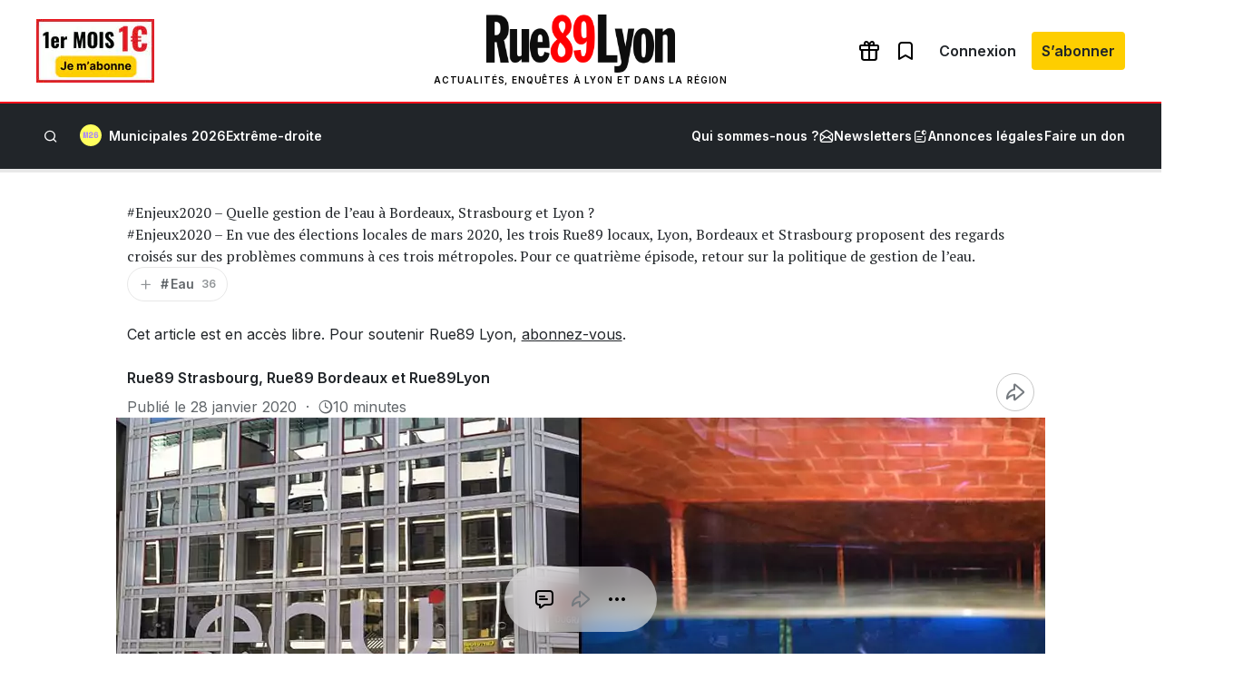

--- FILE ---
content_type: text/html; charset=utf-8
request_url: https://www.google.com/recaptcha/api2/aframe
body_size: 270
content:
<!DOCTYPE HTML><html><head><meta http-equiv="content-type" content="text/html; charset=UTF-8"></head><body><script nonce="E9UH-XBpRHW__mZp8GUPBA">/** Anti-fraud and anti-abuse applications only. See google.com/recaptcha */ try{var clients={'sodar':'https://pagead2.googlesyndication.com/pagead/sodar?'};window.addEventListener("message",function(a){try{if(a.source===window.parent){var b=JSON.parse(a.data);var c=clients[b['id']];if(c){var d=document.createElement('img');d.src=c+b['params']+'&rc='+(localStorage.getItem("rc::a")?sessionStorage.getItem("rc::b"):"");window.document.body.appendChild(d);sessionStorage.setItem("rc::e",parseInt(sessionStorage.getItem("rc::e")||0)+1);localStorage.setItem("rc::h",'1768966763912');}}}catch(b){}});window.parent.postMessage("_grecaptcha_ready", "*");}catch(b){}</script></body></html>